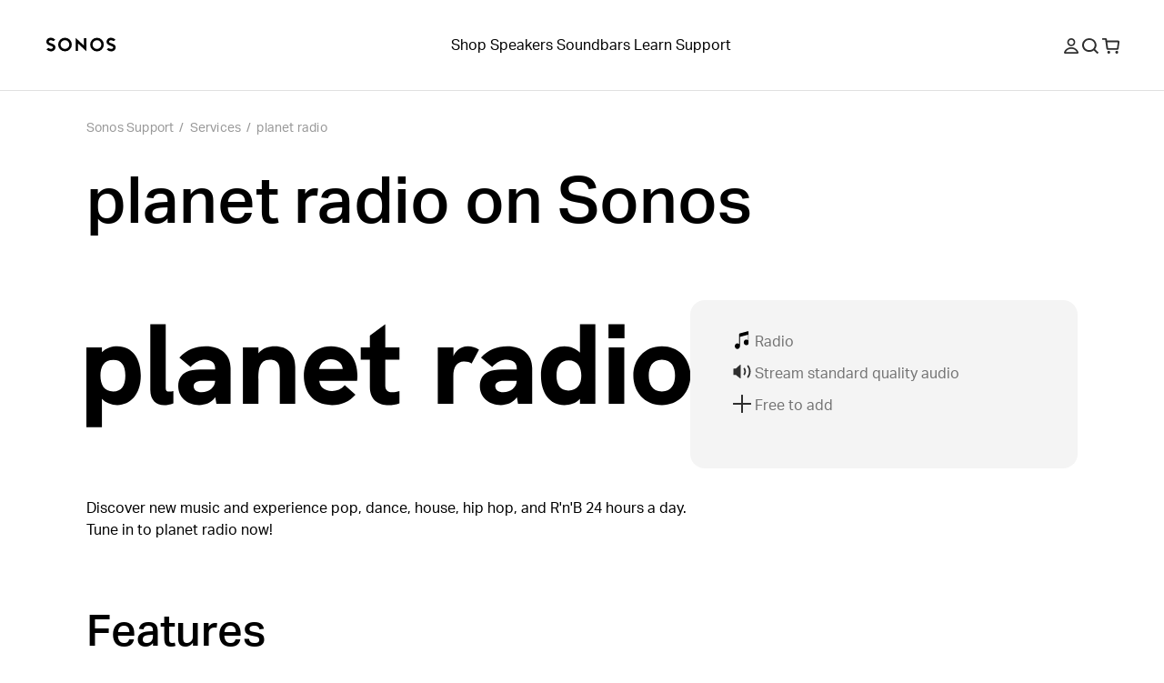

--- FILE ---
content_type: image/svg+xml
request_url: https://media.sonos.com/images/znqtjj88/production/81131f31317a306cb6e3a2b644ba79286a265105-800x200.svg?w=834&q=75&fit=clip&auto=format
body_size: 1911
content:
<svg viewBox="0 0 800 200" version="1.1" height="200" width="800" xmlns="http://www.w3.org/2000/svg" id="Ebene_1">
  
  <path d="M762.1611697,61.0339068c-23.7615687,0-37.8384142,18.0099899-37.8384142,38.8882792,0,20.7305674,14.2245673,39.0439072,37.8384142,39.0439072,23.451561,0,37.8388303-18.3133397,37.8388303-39.0439072,0-20.8782892-14.2245673-38.8882792-37.8388303-38.8882792ZM762.1611697,120.9561032c-13.1597221,0-17.4037065-10.4391446-17.4037065-21.0339172,0-10.8977063,4.3917062-21.0335011,17.4037065-21.0335011,13.1601382,0,17.4037065,10.1357948,17.4037065,21.0335011,0,10.7499845-4.3917062,21.0339172-17.4037065,21.0339172ZM249.6327501,61.0339068c-8.4729885,0-16.3392774,2.4176438-21.7804324,9.3817895v-7.7185671h-20.5828457v74.6053254h20.5828457v-32.382279c0-10.7499845,0-26.0314907,15.4367181-26.0314907,12.8497144,0,12.8497144,10.5943565,12.8497144,16.0430016v42.3707681h20.4347078v-48.8767683c0-17.1003567-9.8328611-27.3917795-26.9407079-27.3917795ZM157.9711766,61.0339068c-13.3224241,0-25.7285571,4.8423616-34.8074129,15.1337844l14.8308508,12.406133c6.0478546-6.80935,12.406133-9.6851393,19.0598549-9.6851393,8.4725724,0,13.470562,4.39129,13.470562,11.20064v1.6632224h-19.6661384c-7.5704292,0-13.6257739,1.0573551-18.4681355,3.482489-6.80935,3.4745828-10.7424944,9.8328611-10.7424944,18.6087833,0,14.6827129,11.6517116,25.1222736,27.8503412,25.1222736,7.5558651,0,15.8807157-2.7209936,21.1741489-10.2914228l1.5229908,8.6277843h18.7639952v-47.2131298c0-17.8622682-12.5684189-29.055418-32.9885625-29.055418ZM152.8254652,122.0205323c-6.9641457,0-10.7495684-3.3343511-10.7495684-7.873779,0-2.2695059.9092172-4.0808662,2.7280676-5.2934332,1.8113603-1.3602887,4.6946398-1.9665722,8.923644-1.9665722h16.797423c-.1477218,8.6202942-8.1621486,15.1337844-17.6995661,15.1337844ZM105.0651406,116.719609V31.8232769h-20.4272176v87.0181162c0,13.9216336,8.0215008,20.1247001,18.4606454,20.1247001,3.482489,0,7.7185671-.7544214,12.1102733-2.4176438v-16.1911395c-1.9665722.4506555-3.7854227.7540053-5.3009233.7540053-3.0239273,0-4.8427777-.9092172-4.8427777-4.3917062ZM691.7482301,137.3024546h20.5824295V62.6971293h-20.5824295v74.6053254ZM41.0104794,61.0339068c-7.1126998,0-15.1342006,2.2695059-20.4276338,8.0215008v-6.3582784H0v105.4795938h20.5828457v-37.5354805c4.6871497,5.1457114,12.7090666,8.3248506,20.4276338,8.3248506,17.2480784,0,31.0219903-13.9216336,31.0219903-38.8886953,0-22.0983463-10.8977063-39.0434911-31.0219903-39.0434911ZM35.5614182,120.9561032c-12.1027832,0-16.9451448-9.2269938-16.9451448-21.0339172,0-11.9546453,4.5394279-20.8782892,17.2484946-20.8782892,10.5943565,0,15.7400679,7.1122836,15.7400679,20.8782892,0,13.7734957-5.3009233,21.0339172-16.0434177,21.0339172ZM653.6285203,69.5064792c-4.5394279-5.1457114-12.5684189-8.4725724-20.5828457-8.4725724-17.5514282,0-31.0219903,14.2245673-31.0219903,38.8882792,0,22.4016961,11.193566,39.0439072,31.0219903,39.0439072,7.2604215,0,15.4371342-2.269922,20.5828457-8.3248506v6.6612121h20.4201436V31.8232769h-20.4201436v37.6832023ZM638.339524,119.7510264c-10.2914228,0-15.7329939-6.80935-15.7329939-19.6736285,0-12.7161406,5.4415711-20.2794959,15.8807157-20.2794959,12.4206971,0,16.960125,9.5299274,16.960125,20.2794959,0,11.0454281-4.70213,19.6736285-17.1078468,19.6736285ZM691.4373902,50.4391342h21.1891291v-18.6158573h-21.1891291v18.6158573ZM486.0978719,74.4969787v-11.7998495h-20.7305674v74.6053254h20.5828457v-36.1677017c0-13.6182838,5.2934332-19.8213503,14.8308508-19.8213503,3.6223045,0,7.1122836,1.0573551,9.3742994,2.5728557l9.8332772-18.3129236c-4.9830094-3.1791392-9.5224373-4.5394279-14.520427-4.5394279-8.1771288,0-16.0434177,4.9904995-19.3702787,13.4630719ZM395.8411117,31.8232769l-20.4201436,15.1337844v15.7400679h-12.1098572v16.0434177h12.1098572v36.1677017c0,17.5518444,11.4894257,24.0578445,24.8118498,24.0578445,4.9979896,0,9.6851393-.7544214,14.3722891-2.4176438v-16.1911395c-3.326861,1.0569389-6.5060002,1.6632224-9.3742994,1.6632224-7.5708453,0-9.3896958-4.39129-9.3896958-8.7829962v-34.4969891h18.7639952v-16.0434177h-18.7639952v-30.8738524ZM557.3983906,61.0339068c-13.3228402,0-25.7285571,4.8423616-34.8074129,15.1337844l14.8308508,12.406133c6.0474385-6.80935,12.4057168-9.6851393,19.0594388-9.6851393,8.4729885,0,13.470562,4.39129,13.470562,11.20064v1.6632224h-19.6657223c-7.5708453,0-13.6186999,1.0573551-18.4685516,3.482489-6.8018598,3.4745828-10.7495684,9.8328611-10.7495684,18.6087833,0,14.6827129,11.6662757,25.1222736,27.8574152,25.1222736,7.5558651,0,15.8807157-2.7209936,21.174565-10.2914228l1.5229908,8.6277843h18.7639952v-47.2131298c0-17.8622682-12.5684189-29.055418-32.9885625-29.055418ZM552.2526791,122.0205323c-6.9645619,0-10.7499845-3.3343511-10.7499845-7.873779,0-2.2695059.9021432-4.0808662,2.7205775-5.2934332,1.8188504-1.3602887,4.70213-1.9665722,8.9311341-1.9665722h16.797423c-.1477218,8.6202942-8.1767127,15.1337844-17.69915,15.1337844ZM324.0083785,61.0339068c-25.7281409,0-36.0195638,20.2794959-36.0195638,39.3468409,0,19.5180005,10.6018466,38.5853455,37.2321307,38.5853455,12.8642785,0,23.1557014-4.8427777,31.1701282-13.7739118l-14.2245673-12.5534386c-4.6875658,5.5963669-10.5872825,7.7185671-16.797423,7.7185671-10.7499845,0-16.0434177-5.6042731-16.9455609-13.470562h50.0818451c.3104238-2.7280676.4585617-4.8427777.4585617-7.1122836,0-21.7954126-11.6517116-38.7405574-34.9555508-38.7405574ZM308.2758007,91.3018918c.901727-6.0553447,5.1457114-13.1676283,15.584856-13.1676283,8.4725724,0,15.2744322,4.9904995,15.584856,13.1676283h-31.169712Z"></path>
</svg>